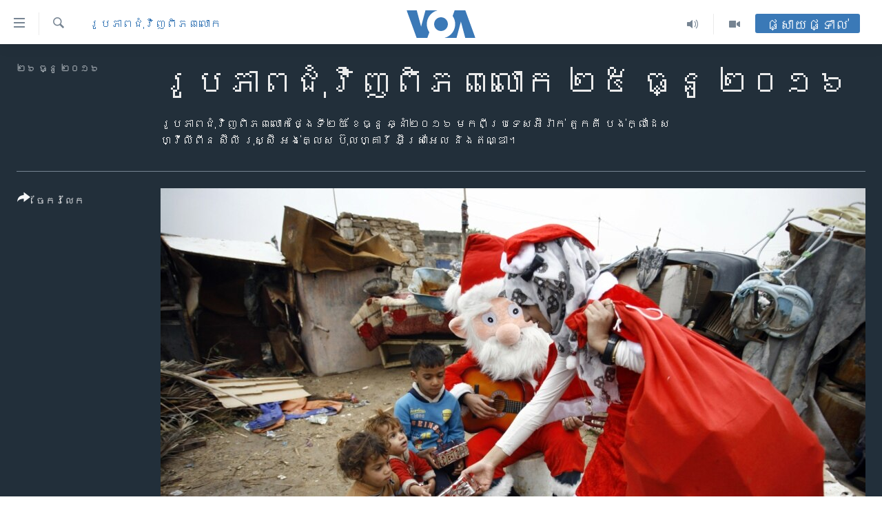

--- FILE ---
content_type: text/html; charset=utf-8
request_url: https://khmer.voanews.com/a/december-25-2016-day-in-photos/3650778.html
body_size: 11762
content:

<!DOCTYPE html>
<html lang="km" dir="ltr" class="no-js">
<head>
<link href="/Content/responsive/VOA/km-KH/VOA-km-KH.css?&amp;av=0.0.0.0&amp;cb=306" rel="stylesheet"/>
<script src="https://tags.voanews.com/voa-pangea/prod/utag.sync.js"></script> <script type='text/javascript' src='https://www.youtube.com/iframe_api' async></script>
<script type="text/javascript">
//a general 'js' detection, must be on top level in <head>, due to CSS performance
document.documentElement.className = "js";
var cacheBuster = "306";
var appBaseUrl = "/";
var imgEnhancerBreakpoints = [0, 144, 256, 408, 650, 1023, 1597];
var isLoggingEnabled = false;
var isPreviewPage = false;
var isLivePreviewPage = false;
if (!isPreviewPage) {
window.RFE = window.RFE || {};
window.RFE.cacheEnabledByParam = window.location.href.indexOf('nocache=1') === -1;
const url = new URL(window.location.href);
const params = new URLSearchParams(url.search);
// Remove the 'nocache' parameter
params.delete('nocache');
// Update the URL without the 'nocache' parameter
url.search = params.toString();
window.history.replaceState(null, '', url.toString());
} else {
window.addEventListener('load', function() {
const links = window.document.links;
for (let i = 0; i < links.length; i++) {
links[i].href = '#';
links[i].target = '_self';
}
})
}
var pwaEnabled = false;
var swCacheDisabled;
</script>
<meta charset="utf-8" />
<title>រូបភាព​ជុំវិញ​ពិភពលោក ២៥ ធ្នូ ២០១៦</title>
<meta name="description" content="រូបភាព​ជុំវិញ​ពិភពលោក​ថ្ងៃទី២៥ ខែ​ធ្នូ ឆ្នាំ​២០១៦ មក​ពី​ប្រទេស​អ៊ីរ៉ាក់ តួកគី បង់ក្លាដែស ហ្វីលីពីន ស៊ីលី រុស្ស៊ី អង់គ្លេស ប៊ុលហ្គារី អ៊ីស្រាអែល និង​ឥណ្ឌា។" />
<meta name="keywords" content="អន្តរជាតិ, រូបភាព​ជុំ​វិញ​ពិភពលោក" />
<meta name="viewport" content="width=device-width, initial-scale=1.0" />
<meta http-equiv="X-UA-Compatible" content="IE=edge" />
<meta name="robots" content="max-image-preview:large"><meta property="fb:pages" content="154829473799" />
<meta name="msvalidate.01" content="3286EE554B6F672A6F2E608C02343C0E" />
<meta name="google-site-verification" content="9N67UibWUmTgBbmaYWYsq5uN7iR6xbECfPAJOqOdq1I" />
<link href="https://www.voanews.com/a/december-25-2016-day-in-photos/3650255.html" rel="canonical" />
<meta name="apple-mobile-web-app-title" content="វីអូអេ" />
<meta name="apple-mobile-web-app-status-bar-style" content="black" />
<meta name="apple-itunes-app" content="app-id=632618796, app-argument=//3650778.ltr" />
<meta content="រូបភាព​ជុំវិញ​ពិភពលោក ២៥ ធ្នូ ២០១៦" property="og:title" />
<meta content="រូបភាព​ជុំវិញ​ពិភពលោក​ថ្ងៃទី២៥ ខែ​ធ្នូ ឆ្នាំ​២០១៦ មក​ពី​ប្រទេស​អ៊ីរ៉ាក់ តួកគី បង់ក្លាដែស ហ្វីលីពីន ស៊ីលី រុស្ស៊ី អង់គ្លេស ប៊ុលហ្គារី អ៊ីស្រាអែល និង​ឥណ្ឌា។" property="og:description" />
<meta content="article" property="og:type" />
<meta content="https://khmer.voanews.com/a/december-25-2016-day-in-photos/3650778.html" property="og:url" />
<meta content="វីអូអេ" property="og:site_name" />
<meta content="https://www.facebook.com/VOAKhmer" property="article:publisher" />
<meta content="https://gdb.voanews.com/88ce723a-b70a-4743-a0cc-619ba60ed6f4_w1200_h630.jpg" property="og:image" />
<meta content="1200" property="og:image:width" />
<meta content="630" property="og:image:height" />
<meta content="184356595034015" property="fb:app_id" />
<meta content="gallery" name="twitter:card" />
<meta content="@voakhmer" name="twitter:site" />
<meta content="https://gdb.voanews.com/88ce723a-b70a-4743-a0cc-619ba60ed6f4_w1200_h630.jpg" name="twitter:image" />
<meta content="រូបភាព​ជុំវិញ​ពិភពលោក ២៥ ធ្នូ ២០១៦" name="twitter:title" />
<meta content="រូបភាព​ជុំវិញ​ពិភពលោក​ថ្ងៃទី២៥ ខែ​ធ្នូ ឆ្នាំ​២០១៦ មក​ពី​ប្រទេស​អ៊ីរ៉ាក់ តួកគី បង់ក្លាដែស ហ្វីលីពីន ស៊ីលី រុស្ស៊ី អង់គ្លេស ប៊ុលហ្គារី អ៊ីស្រាអែល និង​ឥណ្ឌា។" name="twitter:description" />
<link rel="amphtml" href="https://khmer.voanews.com/amp/december-25-2016-day-in-photos/3650778.html" />
<script type="application/ld+json">{"articleSection":"រូបភាព​ជុំ​វិញ​ពិភពលោក","isAccessibleForFree":true,"headline":"រូបភាព​ជុំវិញ​ពិភពលោក ២៥ ធ្នូ ២០១៦","inLanguage":"km-KH","keywords":"អន្តរជាតិ, រូបភាព​ជុំ​វិញ​ពិភពលោក","author":{"@type":"Person","name":"វីអូអេ"},"datePublished":"2016-12-25 18:19:00Z","dateModified":"2016-12-26 03:57:54Z","publisher":{"logo":{"width":512,"height":220,"@type":"ImageObject","url":"https://khmer.voanews.com/Content/responsive/VOA/km-KH/img/logo.png"},"@type":"NewsMediaOrganization","url":"https://khmer.voanews.com","sameAs":["https://www.facebook.com/VOAKhmer","https://twitter.com/voakhmer","https://www.youtube.com/VOAKhmer","https://www.instagram.com/voakhmer/","https://t.me/voakhmer"],"name":"វីអូអេ - VOA Khmer","alternateName":""},"@context":"https://schema.org","@type":"NewsArticle","mainEntityOfPage":"https://khmer.voanews.com/a/december-25-2016-day-in-photos/3650778.html","url":"https://khmer.voanews.com/a/december-25-2016-day-in-photos/3650778.html","description":"រូបភាព​ជុំវិញ​ពិភពលោក​ថ្ងៃទី២៥ ខែ​ធ្នូ ឆ្នាំ​២០១៦ មក​ពី​ប្រទេស​អ៊ីរ៉ាក់ តួកគី បង់ក្លាដែស ហ្វីលីពីន ស៊ីលី រុស្ស៊ី អង់គ្លេស ប៊ុលហ្គារី អ៊ីស្រាអែល និង​ឥណ្ឌា។","image":{"width":1080,"height":608,"@type":"ImageObject","url":"https://gdb.voanews.com/88ce723a-b70a-4743-a0cc-619ba60ed6f4_w1080_h608.jpg"},"name":"រូបភាព​ជុំវិញ​ពិភពលោក ២៥ ធ្នូ ២០១៦"}</script>
<script src="/Scripts/responsive/infographics.b?v=dVbZ-Cza7s4UoO3BqYSZdbxQZVF4BOLP5EfYDs4kqEo1&amp;av=0.0.0.0&amp;cb=306"></script>
<script src="/Scripts/responsive/loader.b?v=Q26XNwrL6vJYKjqFQRDnx01Lk2pi1mRsuLEaVKMsvpA1&amp;av=0.0.0.0&amp;cb=306"></script>
<link rel="icon" type="image/svg+xml" href="/Content/responsive/VOA/img/webApp/favicon.svg" />
<link rel="alternate icon" href="/Content/responsive/VOA/img/webApp/favicon.ico" />
<link rel="apple-touch-icon" sizes="152x152" href="/Content/responsive/VOA/img/webApp/ico-152x152.png" />
<link rel="apple-touch-icon" sizes="144x144" href="/Content/responsive/VOA/img/webApp/ico-144x144.png" />
<link rel="apple-touch-icon" sizes="114x114" href="/Content/responsive/VOA/img/webApp/ico-114x114.png" />
<link rel="apple-touch-icon" sizes="72x72" href="/Content/responsive/VOA/img/webApp/ico-72x72.png" />
<link rel="apple-touch-icon-precomposed" href="/Content/responsive/VOA/img/webApp/ico-57x57.png" />
<link rel="icon" sizes="192x192" href="/Content/responsive/VOA/img/webApp/ico-192x192.png" />
<link rel="icon" sizes="128x128" href="/Content/responsive/VOA/img/webApp/ico-128x128.png" />
<meta name="msapplication-TileColor" content="#ffffff" />
<meta name="msapplication-TileImage" content="/Content/responsive/VOA/img/webApp/ico-144x144.png" />
<link rel="alternate" type="application/rss+xml" title="VOA - Top Stories [RSS]" href="/api/" />
<link rel="sitemap" type="application/rss+xml" href="/sitemap.xml" />
</head>
<body class=" nav-no-loaded cc_theme pg-media pg-photoblog js-category-to-nav nojs-images ">
<script type="text/javascript" >
var analyticsData = {url:"https://khmer.voanews.com/a/december-25-2016-day-in-photos/3650778.html",property_id:"467",article_uid:"3650778",page_title:"រូបភាព​ជុំវិញ​ពិភពលោក ២៥ ធ្នូ ២០១៦",page_type:"photo gallery",content_type:"photo",subcontent_type:"photo gallery",last_modified:"2016-12-26 03:57:54Z",pub_datetime:"2016-12-25 18:19:00Z",pub_year:"2016",pub_month:"12",pub_day:"25",pub_hour:"18",pub_weekday:"Sunday",section:"រូបភាព​ជុំ​វិញ​ពិភពលោក",english_section:"word-photos",byline:"",categories:"world,word-photos",domain:"khmer.voanews.com",language:"Khmer",language_service:"VOA Khmer",platform:"web",copied:"yes",copied_article:"3650255|415|VOA - English|2016-12-25",copied_title:"December 25, 2016",runs_js:"Yes",cms_release:"8.44.0.0.306",enviro_type:"prod",slug:"december-25-2016-day-in-photos",entity:"VOA",short_language_service:"KHM",platform_short:"W",page_name:"រូបភាព​ជុំវិញ​ពិភពលោក ២៥ ធ្នូ ២០១៦"};
</script>
<noscript><iframe src="https://www.googletagmanager.com/ns.html?id=GTM-N8MP7P" height="0" width="0" style="display:none;visibility:hidden"></iframe></noscript><script type="text/javascript" data-cookiecategory="analytics">
var gtmEventObject = Object.assign({}, analyticsData, {event: 'page_meta_ready'});window.dataLayer = window.dataLayer || [];window.dataLayer.push(gtmEventObject);
if (top.location === self.location) { //if not inside of an IFrame
var renderGtm = "true";
if (renderGtm === "true") {
(function(w,d,s,l,i){w[l]=w[l]||[];w[l].push({'gtm.start':new Date().getTime(),event:'gtm.js'});var f=d.getElementsByTagName(s)[0],j=d.createElement(s),dl=l!='dataLayer'?'&l='+l:'';j.async=true;j.src='//www.googletagmanager.com/gtm.js?id='+i+dl;f.parentNode.insertBefore(j,f);})(window,document,'script','dataLayer','GTM-N8MP7P');
}
}
</script>
<!--Analytics tag js version start-->
<script type="text/javascript" data-cookiecategory="analytics">
var utag_data = Object.assign({}, analyticsData, {});
if(typeof(TealiumTagFrom)==='function' && typeof(TealiumTagSearchKeyword)==='function') {
var utag_from=TealiumTagFrom();var utag_searchKeyword=TealiumTagSearchKeyword();
if(utag_searchKeyword!=null && utag_searchKeyword!=='' && utag_data["search_keyword"]==null) utag_data["search_keyword"]=utag_searchKeyword;if(utag_from!=null && utag_from!=='') utag_data["from"]=TealiumTagFrom();}
if(window.top!== window.self&&utag_data.page_type==="snippet"){utag_data.page_type = 'iframe';}
try{if(window.top!==window.self&&window.self.location.hostname===window.top.location.hostname){utag_data.platform = 'self-embed';utag_data.platform_short = 'se';}}catch(e){if(window.top!==window.self&&window.self.location.search.includes("platformType=self-embed")){utag_data.platform = 'cross-promo';utag_data.platform_short = 'cp';}}
(function(a,b,c,d){ a="https://tags.voanews.com/voa-pangea/prod/utag.js"; b=document;c="script";d=b.createElement(c);d.src=a;d.type="text/java"+c;d.async=true; a=b.getElementsByTagName(c)[0];a.parentNode.insertBefore(d,a); })();
</script>
<!--Analytics tag js version end-->
<!-- Analytics tag management NoScript -->
<noscript>
<img style="position: absolute; border: none;" src="https://ssc.voanews.com/b/ss/bbgprod,bbgentityvoa/1/G.4--NS/538377073?pageName=voa%3akhm%3aw%3aphoto%20gallery%3a%e1%9e%9a%e1%9e%bc%e1%9e%94%e1%9e%97%e1%9e%b6%e1%9e%96%e2%80%8b%e1%9e%87%e1%9e%bb%e1%9f%86%e1%9e%9c%e1%9e%b7%e1%9e%89%e2%80%8b%e1%9e%96%e1%9e%b7%e1%9e%97%e1%9e%96%e1%9e%9b%e1%9f%84%e1%9e%80%20%e1%9f%a2%e1%9f%a5%20%e1%9e%92%e1%9f%92%e1%9e%93%e1%9e%bc%20%e1%9f%a2%e1%9f%a0%e1%9f%a1%e1%9f%a6&amp;c6=%e1%9e%9a%e1%9e%bc%e1%9e%94%e1%9e%97%e1%9e%b6%e1%9e%96%e2%80%8b%e1%9e%87%e1%9e%bb%e1%9f%86%e1%9e%9c%e1%9e%b7%e1%9e%89%e2%80%8b%e1%9e%96%e1%9e%b7%e1%9e%97%e1%9e%96%e1%9e%9b%e1%9f%84%e1%9e%80%20%e1%9f%a2%e1%9f%a5%20%e1%9e%92%e1%9f%92%e1%9e%93%e1%9e%bc%20%e1%9f%a2%e1%9f%a0%e1%9f%a1%e1%9f%a6&amp;v36=8.44.0.0.306&amp;v6=D=c6&amp;g=https%3a%2f%2fkhmer.voanews.com%2fa%2fdecember-25-2016-day-in-photos%2f3650778.html&amp;c1=D=g&amp;v1=D=g&amp;events=event1&amp;c16=voa%20khmer&amp;v16=D=c16&amp;c5=word-photos&amp;v5=D=c5&amp;ch=%e1%9e%9a%e1%9e%bc%e1%9e%94%e1%9e%97%e1%9e%b6%e1%9e%96%e2%80%8b%e1%9e%87%e1%9e%bb%e1%9f%86%e2%80%8b%e1%9e%9c%e1%9e%b7%e1%9e%89%e2%80%8b%e1%9e%96%e1%9e%b7%e1%9e%97%e1%9e%96%e1%9e%9b%e1%9f%84%e1%9e%80&amp;c15=khmer&amp;v15=D=c15&amp;c4=photo&amp;v4=D=c4&amp;c14=3650778&amp;v14=D=c14&amp;v20=no&amp;c17=web&amp;v17=D=c17&amp;mcorgid=518abc7455e462b97f000101%40adobeorg&amp;server=khmer.voanews.com&amp;pageType=D=c4&amp;ns=bbg&amp;v29=D=server&amp;v25=voa&amp;v30=467&amp;v105=D=User-Agent " alt="analytics" width="1" height="1" /></noscript>
<!-- End of Analytics tag management NoScript -->
<!--*** Accessibility links - For ScreenReaders only ***-->
<section>
<div class="sr-only">
<h2>ភ្ជាប់​ទៅ​គេហទំព័រ​ទាក់ទង</h2>
<ul>
<li><a href="#content" data-disable-smooth-scroll="1">រំលង​និង​ចូល​ទៅ​​ទំព័រ​ព័ត៌មាន​​តែ​ម្តង</a></li>
<li><a href="#navigation" data-disable-smooth-scroll="1">រំលង​និង​ចូល​ទៅ​ទំព័រ​រចនាសម្ព័ន្ធ​</a></li>
<li><a href="#txtHeaderSearch" data-disable-smooth-scroll="1">រំលង​និង​ចូល​ទៅ​កាន់​ទំព័រ​ស្វែង​រក</a></li>
</ul>
</div>
</section>
<div dir="ltr">
<div id="page">
<aside>
<div class="c-lightbox overlay-modal">
<div class="c-lightbox__intro">
<h2 class="c-lightbox__intro-title"></h2>
<button class="btn btn--rounded c-lightbox__btn c-lightbox__intro-next" title="បន្ទាប់">
<span class="ico ico--rounded ico-chevron-forward"></span>
<span class="sr-only">បន្ទាប់</span>
</button>
</div>
<div class="c-lightbox__nav">
<button class="btn btn--rounded c-lightbox__btn c-lightbox__btn--close" title="បិទ">
<span class="ico ico--rounded ico-close"></span>
<span class="sr-only">បិទ</span>
</button>
<button class="btn btn--rounded c-lightbox__btn c-lightbox__btn--prev" title="មុន">
<span class="ico ico--rounded ico-chevron-backward"></span>
<span class="sr-only">មុន</span>
</button>
<button class="btn btn--rounded c-lightbox__btn c-lightbox__btn--next" title="បន្ទាប់">
<span class="ico ico--rounded ico-chevron-forward"></span>
<span class="sr-only">បន្ទាប់</span>
</button>
</div>
<div class="c-lightbox__content-wrap">
<figure class="c-lightbox__content">
<span class="c-spinner c-spinner--lightbox">
<img src="/Content/responsive/img/player-spinner.png"
alt="សូម​រង់ចាំ"
title="សូម​រង់ចាំ" />
</span>
<div class="c-lightbox__img">
<div class="thumb">
<img src="" alt="" />
</div>
</div>
<figcaption>
<div class="c-lightbox__info c-lightbox__info--foot">
<span class="c-lightbox__counter"></span>
<span class="caption c-lightbox__caption"></span>
</div>
</figcaption>
</figure>
</div>
<div class="hidden">
<div class="content-advisory__box content-advisory__box--lightbox">
<span class="content-advisory__box-text">This image contains sensitive content which some people may find offensive or disturbing.</span>
<button class="btn btn--transparent content-advisory__box-btn m-t-md" value="text" type="button">
<span class="btn__text">
Click to reveal
</span>
</button>
</div>
</div>
</div>
<div class="print-dialogue">
<div class="container">
<h3 class="print-dialogue__title section-head">ជម្រើស​ក្នុង​ការ​បោះពុម្ព</h3>
<div class="print-dialogue__opts">
<ul class="print-dialogue__opt-group">
<li class="form__group form__group--checkbox">
<input class="form__check " id="checkboxImages" name="checkboxImages" type="checkbox" checked="checked" />
<label for="checkboxImages" class="form__label m-t-md">រូបថត</label>
</li>
<li class="form__group form__group--checkbox">
<input class="form__check " id="checkboxMultimedia" name="checkboxMultimedia" type="checkbox" checked="checked" />
<label for="checkboxMultimedia" class="form__label m-t-md">ពហុព័ត៌មាន</label>
</li>
</ul>
<ul class="print-dialogue__opt-group">
<li class="form__group form__group--checkbox">
<input class="form__check " id="checkboxEmbedded" name="checkboxEmbedded" type="checkbox" checked="checked" />
<label for="checkboxEmbedded" class="form__label m-t-md">ខ្លឹមសារ​ព័ត៌មាន​ដែល​ភ្ជាប់​ពី​ទំព័រ​ផ្សេង</label>
</li>
<li class="hidden">
<input class="form__check " id="checkboxComments" name="checkboxComments" type="checkbox" />
<label for="checkboxComments" class="form__label m-t-md">មតិ</label>
</li>
</ul>
</div>
<div class="print-dialogue__buttons">
<button class="btn btn--secondary close-button" type="button" title="បោះបង់">
<span class="btn__text ">បោះបង់</span>
</button>
<button class="btn btn-cust-print m-l-sm" type="button" title="បោះពុម្ព">
<span class="btn__text ">បោះពុម្ព</span>
</button>
</div>
</div>
</div>
<div class="ctc-message pos-fix">
<div class="ctc-message__inner">Link has been copied to clipboard</div>
</div>
</aside>
<div class="hdr-20 hdr-20--big">
<div class="hdr-20__inner">
<div class="hdr-20__max pos-rel">
<div class="hdr-20__side hdr-20__side--primary d-flex">
<label data-for="main-menu-ctrl" data-switcher-trigger="true" data-switch-target="main-menu-ctrl" class="burger hdr-trigger pos-rel trans-trigger" data-trans-evt="click" data-trans-id="menu">
<span class="ico ico-close hdr-trigger__ico hdr-trigger__ico--close burger__ico burger__ico--close"></span>
<span class="ico ico-menu hdr-trigger__ico hdr-trigger__ico--open burger__ico burger__ico--open"></span>
</label>
<div class="menu-pnl pos-fix trans-target" data-switch-target="main-menu-ctrl" data-trans-id="menu">
<div class="menu-pnl__inner">
<nav class="main-nav menu-pnl__item menu-pnl__item--first">
<ul class="main-nav__list accordeon" data-analytics-tales="false" data-promo-name="link" data-location-name="nav,secnav">
<li class="main-nav__item">
<a class="main-nav__item-name main-nav__item-name--link" href="/p/6039.html" title="កម្ពុជា" data-item-name="cambodia-news" >កម្ពុជា</a>
</li>
<li class="main-nav__item">
<a class="main-nav__item-name main-nav__item-name--link" href="https://khmer.voanews.com/p/7317.html" title="អន្តរជាតិ" target="_blank" rel="noopener">អន្តរជាតិ</a>
</li>
<li class="main-nav__item">
<a class="main-nav__item-name main-nav__item-name--link" href="/z/2290" title="អាមេរិក" data-item-name="united-states" >អាមេរិក</a>
</li>
<li class="main-nav__item">
<a class="main-nav__item-name main-nav__item-name--link" href="/z/7448" title="ចិន" data-item-name="China-news" >ចិន</a>
</li>
<li class="main-nav__item">
<a class="main-nav__item-name main-nav__item-name--link" href="/hellovoa" title="ហេឡូវីអូអេ" data-item-name="hello-voa-show" >ហេឡូវីអូអេ</a>
</li>
<li class="main-nav__item">
<a class="main-nav__item-name main-nav__item-name--link" href="/creativecambodia" title="កម្ពុជាច្នៃប្រតិដ្ឋ" data-item-name="creativecambodia" >កម្ពុជាច្នៃប្រតិដ្ឋ</a>
</li>
<li class="main-nav__item">
<a class="main-nav__item-name main-nav__item-name--link" href="/newsevents" title="ព្រឹត្តិការណ៍ព័ត៌មាន" data-item-name="news-events" >ព្រឹត្តិការណ៍ព័ត៌មាន</a>
</li>
<li class="main-nav__item">
<a class="main-nav__item-name main-nav__item-name--link" href="https://khmer.voanews.com/programs/tv" title="ទូរទស្សន៍ / វីដេអូ​" >ទូរទស្សន៍ / វីដេអូ​</a>
</li>
<li class="main-nav__item">
<a class="main-nav__item-name main-nav__item-name--link" href="http://khmer.voanews.com/programindex.html" title="វិទ្យុ / ផតខាសថ៍" >វិទ្យុ / ផតខាសថ៍</a>
</li>
<li class="main-nav__item">
<a class="main-nav__item-name main-nav__item-name--link" href="/allprograms" title="កម្មវិធីទាំងអស់" data-item-name="allprograms" >កម្មវិធីទាំងអស់</a>
</li>
</ul>
</nav>
<div class="menu-pnl__item">
<a href="https://www.voacambodia.com/" class="menu-pnl__item-link" alt="Khmer English">Khmer English</a>
</div>
<div class="menu-pnl__item menu-pnl__item--social">
<h5 class="menu-pnl__sub-head">បណ្តាញ​សង្គម</h5>
<a href="https://www.facebook.com/VOAKhmer" title="តាមដាន​​តាម​ Facebook" data-analytics-text="follow_on_facebook" class="btn btn--rounded btn--social-inverted menu-pnl__btn js-social-btn btn-facebook" target="_blank" rel="noopener">
<span class="ico ico-facebook-alt ico--rounded"></span>
</a>
<a href="https://twitter.com/voakhmer" title="តាមដាន​​តាម​ Twitter" data-analytics-text="follow_on_twitter" class="btn btn--rounded btn--social-inverted menu-pnl__btn js-social-btn btn-twitter" target="_blank" rel="noopener">
<span class="ico ico-twitter ico--rounded"></span>
</a>
<a href="https://www.youtube.com/VOAKhmer" title="តាមដាន​​តាម​ YouTube" data-analytics-text="follow_on_youtube" class="btn btn--rounded btn--social-inverted menu-pnl__btn js-social-btn btn-youtube" target="_blank" rel="noopener">
<span class="ico ico-youtube ico--rounded"></span>
</a>
<a href="https://www.instagram.com/voakhmer/" title="Follow us on Instagram" data-analytics-text="follow_on_instagram" class="btn btn--rounded btn--social-inverted menu-pnl__btn js-social-btn btn-instagram" target="_blank" rel="noopener">
<span class="ico ico-instagram ico--rounded"></span>
</a>
</div>
<div class="menu-pnl__item">
<a href="/navigation/allsites" class="menu-pnl__item-link">
<span class="ico ico-languages "></span>
ភាសា
</a>
</div>
</div>
</div>
<label data-for="top-search-ctrl" data-switcher-trigger="true" data-switch-target="top-search-ctrl" class="top-srch-trigger hdr-trigger">
<span class="ico ico-close hdr-trigger__ico hdr-trigger__ico--close top-srch-trigger__ico top-srch-trigger__ico--close"></span>
<span class="ico ico-search hdr-trigger__ico hdr-trigger__ico--open top-srch-trigger__ico top-srch-trigger__ico--open"></span>
</label>
<div class="srch-top srch-top--in-header" data-switch-target="top-search-ctrl">
<div class="container">
<form action="/s" class="srch-top__form srch-top__form--in-header" id="form-topSearchHeader" method="get" role="search"><label for="txtHeaderSearch" class="sr-only">ស្វែង​រក</label>
<input type="text" id="txtHeaderSearch" name="k" placeholder="ស្វែង​រក​ពាក្យ..." accesskey="s" value="" class="srch-top__input analyticstag-event" onkeydown="if (event.keyCode === 13) { FireAnalyticsTagEventOnSearch('search', $dom.get('#txtHeaderSearch')[0].value) }" />
<button title="ស្វែង​រក" type="submit" class="btn btn--top-srch analyticstag-event" onclick="FireAnalyticsTagEventOnSearch('search', $dom.get('#txtHeaderSearch')[0].value) ">
<span class="ico ico-search"></span>
</button></form>
</div>
</div>
<a href="/" class="main-logo-link">
<img src="/Content/responsive/VOA/km-KH/img/logo-compact.svg" class="main-logo main-logo--comp" alt="site logo">
<img src="/Content/responsive/VOA/km-KH/img/logo.svg" class="main-logo main-logo--big" alt="site logo">
</a>
</div>
<div class="hdr-20__side hdr-20__side--secondary d-flex">
<a href="/p/6001.html" title="Video" class="hdr-20__secondary-item" data-item-name="video">
<span class="ico ico-video hdr-20__secondary-icon"></span>
</a>
<a href="/programs/radio" title="Audio" class="hdr-20__secondary-item" data-item-name="audio">
<span class="ico ico-audio hdr-20__secondary-icon"></span>
</a>
<a href="/s" title="ស្វែង​រក" class="hdr-20__secondary-item hdr-20__secondary-item--search" data-item-name="search">
<span class="ico ico-search hdr-20__secondary-icon hdr-20__secondary-icon--search"></span>
</a>
<div class="hdr-20__secondary-item live-b-drop">
<div class="live-b-drop__off">
<a href="/live/" class="live-b-drop__link" title="ផ្សាយផ្ទាល់" data-item-name="live">
<span class="badge badge--live-btn badge--live-btn-off">
ផ្សាយផ្ទាល់
</span>
</a>
</div>
<div class="live-b-drop__on hidden">
<label data-for="live-ctrl" data-switcher-trigger="true" data-switch-target="live-ctrl" class="live-b-drop__label pos-rel">
<span class="badge badge--live badge--live-btn">
ផ្សាយផ្ទាល់
</span>
<span class="ico ico-close live-b-drop__label-ico live-b-drop__label-ico--close"></span>
</label>
<div class="live-b-drop__panel" id="targetLivePanelDiv" data-switch-target="live-ctrl"></div>
</div>
</div>
<div class="srch-bottom">
<form action="/s" class="srch-bottom__form d-flex" id="form-bottomSearch" method="get" role="search"><label for="txtSearch" class="sr-only">ស្វែង​រក</label>
<input type="search" id="txtSearch" name="k" placeholder="ស្វែង​រក​ពាក្យ..." accesskey="s" value="" class="srch-bottom__input analyticstag-event" onkeydown="if (event.keyCode === 13) { FireAnalyticsTagEventOnSearch('search', $dom.get('#txtSearch')[0].value) }" />
<button title="ស្វែង​រក" type="submit" class="btn btn--bottom-srch analyticstag-event" onclick="FireAnalyticsTagEventOnSearch('search', $dom.get('#txtSearch')[0].value) ">
<span class="ico ico-search"></span>
</button></form>
</div>
</div>
<img src="/Content/responsive/VOA/km-KH/img/logo-print.gif" class="logo-print" alt="site logo">
<img src="/Content/responsive/VOA/km-KH/img/logo-print_color.png" class="logo-print logo-print--color" alt="site logo">
</div>
</div>
</div>
<script>
if (document.body.className.indexOf('pg-home') > -1) {
var nav2In = document.querySelector('.hdr-20__inner');
var nav2Sec = document.querySelector('.hdr-20__side--secondary');
var secStyle = window.getComputedStyle(nav2Sec);
if (nav2In && window.pageYOffset < 150 && secStyle['position'] !== 'fixed') {
nav2In.classList.add('hdr-20__inner--big')
}
}
</script>
<div class="c-hlights c-hlights--breaking c-hlights--no-item" data-hlight-display="mobile,desktop">
<div class="c-hlights__wrap container p-0">
<div class="c-hlights__nav">
<a role="button" href="#" title="មុន">
<span class="ico ico-chevron-backward m-0"></span>
<span class="sr-only">មុន</span>
</a>
<a role="button" href="#" title="បន្ទាប់">
<span class="ico ico-chevron-forward m-0"></span>
<span class="sr-only">បន្ទាប់</span>
</a>
</div>
<span class="c-hlights__label">
<span class="">ព័ត៌មាន​​ថ្មី</span>
<span class="switcher-trigger">
<label data-for="more-less-1" data-switcher-trigger="true" class="switcher-trigger__label switcher-trigger__label--more p-b-0" title="ផ្សេង​ទៀត">
<span class="ico ico-chevron-down"></span>
</label>
<label data-for="more-less-1" data-switcher-trigger="true" class="switcher-trigger__label switcher-trigger__label--less p-b-0" title="បិទ">
<span class="ico ico-chevron-up"></span>
</label>
</span>
</span>
<ul class="c-hlights__items switcher-target" data-switch-target="more-less-1">
</ul>
</div>
</div> <div id="content">
<div class="media-container">
<div class="container">
<div class="hdr-container row">
<div class="col-category col-xs-12 col-md-2 pull-left"> <div class="category js-category">
<a class="" href="/z/4444">រូបភាព​ជុំ​វិញ​ពិភពលោក</a> </div>
</div><div class="col-title col-xs-12 col-md-10 pull-right"> <h1 class="">
រូបភាព​ជុំវិញ​ពិភពលោក ២៥ ធ្នូ ២០១៦
</h1>
</div><div class="col-publishing-details col-xs-12 col-sm-12 col-md-2 pull-left"> <div class="publishing-details ">
<div class="published">
<span class="date" >
<time pubdate="pubdate" datetime="2016-12-26T01:19:00+07:00">
២៦ ធ្នូ ២០១៦
</time>
</span>
</div>
</div>
</div><div class="col-title col-xs-12 col-md-10 pull-right content-offset"> <div id="article-content">
<div class="wsw">
រូបភាព​ជុំវិញ​ពិភពលោក​ថ្ងៃទី២៥ ខែ​ធ្នូ ឆ្នាំ​២០១៦ មក​ពី​ប្រទេស​អ៊ីរ៉ាក់ តួកគី បង់ក្លាដែស ហ្វីលីពីន ស៊ីលី រុស្ស៊ី អង់គ្លេស ប៊ុលហ្គារី អ៊ីស្រាអែល និង​ឥណ្ឌា។
</div>
</div>
</div><div class="col-lg-12 separator"> <div class="separator">
<hr class="title-line" />
</div>
</div>
<div class="col-multimedia col-xs-12 col-md-10 pull-right">
<div id="galleryItems">
<figure class="media-pholder gallery-item js-media-expand">
<div class="img-wrap img-wrap--gallery">
<div class="thumb">
<img src="https://gdb.voanews.com/25c28f5f-8d10-4614-9f42-d837745c6818_w1024_q10_s.jpg" alt="និស្សិត​អ៊ីរ៉ាក់​ម្នាក់​តុបតែង​ក្នុង​សម្លៀកបំពាក់ Santa Claus ចែក​កាដូ​ឲ្យ​ក្មេងៗ​ក្រីក្រ​នៅ​ខាង​ក្រៅ​ផ្ទះ​តូចៗ​របស់​ពួកគេ​នៅ​ក្នងុ​ក្រុង Najaf ប្រទេស​អ៊ីរ៉ាក់។" class="img-wrap--gallery" />
</div>
</div>
<figcaption>
<div class="img-desc img-desc--inverted d-flex">
<span class="img-number">១</span>
<span class="caption caption--inverted">និស្សិត​អ៊ីរ៉ាក់​ម្នាក់​តុបតែង​ក្នុង​សម្លៀកបំពាក់ Santa Claus ចែក​កាដូ​ឲ្យ​ក្មេងៗ​ក្រីក្រ​នៅ​ខាង​ក្រៅ​ផ្ទះ​តូចៗ​របស់​ពួកគេ​នៅ​ក្នងុ​ក្រុង Najaf ប្រទេស​អ៊ីរ៉ាក់។</span>
</div>
</figcaption>
</figure>
<figure class="media-pholder gallery-item js-media-expand">
<div class="img-wrap img-wrap--gallery">
<div class="thumb">
<img src="https://gdb.voanews.com/5a7bf089-be9f-467d-996a-107e33a13425_w1024_q10_s.jpg" alt="អ្នក​តំណាង​របស់​សាសនា​ផ្សេងៗ​ និង​មន្រ្តី​នានា​អុជ​ទៀន Menorah ក្នុង​ពិធីបុណ្យ Hanukkah របស់​ជនជាតិ​ជ្វីព ក្នុង​ក្រុង Istanbul ប្រទេស​តួកគី កាលពី​ថ្ងៃទី២៤ ខែធ្នូ ឆ្នាំ២០១៦។" class="img-wrap--gallery" />
</div>
</div>
<figcaption>
<div class="img-desc img-desc--inverted d-flex">
<span class="img-number">២</span>
<span class="caption caption--inverted">អ្នក​តំណាង​របស់​សាសនា​ផ្សេងៗ​ និង​មន្រ្តី​នានា​អុជ​ទៀន Menorah ក្នុង​ពិធីបុណ្យ Hanukkah របស់​ជនជាតិ​ជ្វីព ក្នុង​ក្រុង Istanbul ប្រទេស​តួកគី កាលពី​ថ្ងៃទី២៤ ខែធ្នូ ឆ្នាំ២០១៦។</span>
</div>
</figcaption>
</figure>
<figure class="media-pholder gallery-item js-media-expand">
<div class="img-wrap img-wrap--gallery">
<div class="thumb">
<img src="https://gdb.voanews.com/88ce723a-b70a-4743-a0cc-619ba60ed6f4_w1024_q10_s.jpg" alt="កម្មករ​រោងចក្រ​ជ្រលក់​ក្រណាត់​ម្នាក់​ហាល​ក្រណាត់​នៅ​ក្នុង​ក្រុង Narayanganj ប្រទេស​បង់ក្លាដែស។" class="img-wrap--gallery" />
</div>
</div>
<figcaption>
<div class="img-desc img-desc--inverted d-flex">
<span class="img-number">៣</span>
<span class="caption caption--inverted">កម្មករ​រោងចក្រ​ជ្រលក់​ក្រណាត់​ម្នាក់​ហាល​ក្រណាត់​នៅ​ក្នុង​ក្រុង Narayanganj ប្រទេស​បង់ក្លាដែស។</span>
</div>
</figcaption>
</figure>
<figure class="media-pholder gallery-item js-media-expand">
<div class="img-wrap img-wrap--gallery">
<div class="thumb">
<img src="https://gdb.voanews.com/1c2d5dc9-1811-41c5-9d1a-81ef62de8fb0_w1024_q10_s.jpg" alt="អ្នក​ស្រុក​អង្គុយ​នៅ​ក្នុង​រថយន្ត​ដឹក​ទំនិញ​មួយ​បន្ទាប់​ពី​រដ្ឋាភិបាល​មូលដ្ឋាន​អនុវត្ត​ការ​ជម្លៀស​បង្ការ​ទុក​ជា​មុន​នៅ​តំបន់ Barangay Matnog ក្រុង Daraga ខេត្ត Albay ប្រទេស​ហ្វីលីពីន ដោយសារ​ខ្យល់​ព្យុះ Nock-Ten។" class="img-wrap--gallery" />
</div>
</div>
<figcaption>
<div class="img-desc img-desc--inverted d-flex">
<span class="img-number">៤</span>
<span class="caption caption--inverted">អ្នក​ស្រុក​អង្គុយ​នៅ​ក្នុង​រថយន្ត​ដឹក​ទំនិញ​មួយ​បន្ទាប់​ពី​រដ្ឋាភិបាល​មូលដ្ឋាន​អនុវត្ត​ការ​ជម្លៀស​បង្ការ​ទុក​ជា​មុន​នៅ​តំបន់ Barangay Matnog ក្រុង Daraga ខេត្ត Albay ប្រទេស​ហ្វីលីពីន ដោយសារ​ខ្យល់​ព្យុះ Nock-Ten។</span>
</div>
</figcaption>
</figure>
<figure class="media-pholder gallery-item js-media-expand">
<div class="img-wrap img-wrap--gallery">
<div class="thumb">
<img src="https://gdb.voanews.com/b9d60532-34b6-4c1e-b886-82ddce882b19_w1024_q10_s.jpg" alt="ផ្លូវ​មួយ​ត្រូវ​ខូចខាត​បន្ទាប់​ពី​ការ​រញ្ជួយ​ដី​មួយ​នៅ​កោះ Chiloe ប្រទេស​ស៊ីលី (Chile)។ " class="img-wrap--gallery" />
</div>
</div>
<figcaption>
<div class="img-desc img-desc--inverted d-flex">
<span class="img-number">៥</span>
<span class="caption caption--inverted">ផ្លូវ​មួយ​ត្រូវ​ខូចខាត​បន្ទាប់​ពី​ការ​រញ្ជួយ​ដី​មួយ​នៅ​កោះ Chiloe ប្រទេស​ស៊ីលី (Chile)។ </span>
</div>
</figcaption>
</figure>
<figure class="media-pholder gallery-item js-media-expand">
<div class="img-wrap img-wrap--gallery">
<div class="thumb">
<img src="https://gdb.voanews.com/cfb559c0-689c-4edc-8a86-d6400e875b2c_w1024_q10_s.jpg" alt="ស្ត្រី​ម្នាក់​អុជ​ទៀន​នៅ​អគារ​អ្នក​ចម្រៀង​យោធា​ដ៏​ល្បី​មួយ​នៅ​ក្នុង​ក្រុង​មូស្គូ ប្រទេស​រុស្ស៊ី នៅ​ក្រោយ​ពេល​យន្តហោះ​ដែល​ដឹក​មនុស្ស​៩២នាក់ រួម​ទាំង​សមាជិក​៦៤​នាក់​នៃ​ក្រុម​ចម្រៀង Alexandrov Ensemble ផង​ដែរ បាន​ធ្លាក់​ចូល​ទៅ​ក្នុង Black Sea បន្ទាប់​ពី​ហោះ​ចេញ​ពី​ក្រុង Sochi។" class="img-wrap--gallery" />
</div>
</div>
<figcaption>
<div class="img-desc img-desc--inverted d-flex">
<span class="img-number">៦</span>
<span class="caption caption--inverted">ស្ត្រី​ម្នាក់​អុជ​ទៀន​នៅ​អគារ​អ្នក​ចម្រៀង​យោធា​ដ៏​ល្បី​មួយ​នៅ​ក្នុង​ក្រុង​មូស្គូ ប្រទេស​រុស្ស៊ី នៅ​ក្រោយ​ពេល​យន្តហោះ​ដែល​ដឹក​មនុស្ស​៩២នាក់ រួម​ទាំង​សមាជិក​៦៤​នាក់​នៃ​ក្រុម​ចម្រៀង Alexandrov Ensemble ផង​ដែរ បាន​ធ្លាក់​ចូល​ទៅ​ក្នុង Black Sea បន្ទាប់​ពី​ហោះ​ចេញ​ពី​ក្រុង Sochi។</span>
</div>
</figcaption>
</figure>
<figure class="media-pholder gallery-item js-media-expand">
<div class="img-wrap img-wrap--gallery">
<div class="thumb">
<img src="https://gdb.voanews.com/f68e038c-3673-4b79-aac5-41eb6e380297_w1024_q10_s.jpg" alt="អ្នក​ហែល​ទឹក​ម្នាក់​ចូលរួម​ការ​ប្រកួត​ហែល​ទឹក​ក្នុង​ថ្ងៃ​ណូអែល​ប្រចាំ​ឆ្នាំ​នៅ​បឹង Serpentine ក្នុង​ឧទ្យាន Hyde Park ក្រុង​ឡុងដ៍ ចក្រភព​អង់គ្លេស។ " class="img-wrap--gallery" />
</div>
</div>
<figcaption>
<div class="img-desc img-desc--inverted d-flex">
<span class="img-number">៧</span>
<span class="caption caption--inverted">អ្នក​ហែល​ទឹក​ម្នាក់​ចូលរួម​ការ​ប្រកួត​ហែល​ទឹក​ក្នុង​ថ្ងៃ​ណូអែល​ប្រចាំ​ឆ្នាំ​នៅ​បឹង Serpentine ក្នុង​ឧទ្យាន Hyde Park ក្រុង​ឡុងដ៍ ចក្រភព​អង់គ្លេស។ </span>
</div>
</figcaption>
</figure>
<figure class="media-pholder gallery-item js-media-expand">
<div class="img-wrap img-wrap--gallery">
<div class="thumb">
<img src="https://gdb.voanews.com/279b2b6e-c25e-4aca-8c70-ae002b3e7ae7_cx0_cy2_cw0_w1024_q10_r1_s.jpg" alt="ព្រះ​អង្គម្ចាស់ George បុត្រា​របស់​ព្រះអង្គម្ចាស់ William បៀម​ស្ករ​គ្រាប់ ខណៈ​ដែល​ទ្រង់​យាង​ចេញ​ពី​ព្រះវិហារ St Mark&#39;s Church នៅ​ថ្ងៃ​បុណ្យ​ណូអែល ក្នុង​ភូមិ Englefield ប្រទេស​អង់គ្លេស។ " class="img-wrap--gallery" />
</div>
</div>
<figcaption>
<div class="img-desc img-desc--inverted d-flex">
<span class="img-number">៨</span>
<span class="caption caption--inverted">ព្រះ​អង្គម្ចាស់ George បុត្រា​របស់​ព្រះអង្គម្ចាស់ William បៀម​ស្ករ​គ្រាប់ ខណៈ​ដែល​ទ្រង់​យាង​ចេញ​ពី​ព្រះវិហារ St Mark's Church នៅ​ថ្ងៃ​បុណ្យ​ណូអែល ក្នុង​ភូមិ Englefield ប្រទេស​អង់គ្លេស។ </span>
</div>
</figcaption>
</figure>
<figure class="media-pholder gallery-item js-media-expand">
<div class="img-wrap img-wrap--gallery">
<div class="thumb">
<img src="https://gdb.voanews.com/f801a458-38cf-46dd-9024-39af4f29b87b_w1024_q10_s.jpg" alt="មនុស្ស​ម្នា​អុជ​ទៀន​ក្នុង​ពេល​សូត្រធម៌​មួយ​នៅ​ថ្ងៃ​បុណ្យ​ណូអែល​នៅ​វិហារ Alexander Nevski ក្នុង​ក្រុង Sofia ប្រទេស​ប៊ុលហ្គារី (Bulgaria) កាលពី​ថ្ងៃទី២៥ ខែធ្នូ​ ឆ្នាំ២០១៦។" class="img-wrap--gallery" />
</div>
</div>
<figcaption>
<div class="img-desc img-desc--inverted d-flex">
<span class="img-number">៩</span>
<span class="caption caption--inverted">មនុស្ស​ម្នា​អុជ​ទៀន​ក្នុង​ពេល​សូត្រធម៌​មួយ​នៅ​ថ្ងៃ​បុណ្យ​ណូអែល​នៅ​វិហារ Alexander Nevski ក្នុង​ក្រុង Sofia ប្រទេស​ប៊ុលហ្គារី (Bulgaria) កាលពី​ថ្ងៃទី២៥ ខែធ្នូ​ ឆ្នាំ២០១៦។</span>
</div>
</figcaption>
</figure>
<figure class="media-pholder gallery-item js-media-expand">
<div class="img-wrap img-wrap--gallery">
<div class="thumb">
<img src="https://gdb.voanews.com/a165675c-d833-4dcf-9792-5423ea04214b_w1024_q10_s.jpg" alt="បុគ្គលិក​ក្រុមហ៊ុន​ឈរ​មើល​អ្នក​ពន្លត់​អគ្គិភ័យ​ពន្លត់​ភ្លើង​នៅ​ក្នុង​ធុង​សាំង​នៅ​រោងចក្រ​ចម្រាញ់​ប្រេង Oil Refineries Ltd ក្នុង​ឆក​សមុទ្រ Haifa ប្រទេស​អ៊ីស្រាអែល។" class="img-wrap--gallery" />
</div>
</div>
<figcaption>
<div class="img-desc img-desc--inverted d-flex">
<span class="img-number">១០</span>
<span class="caption caption--inverted">បុគ្គលិក​ក្រុមហ៊ុន​ឈរ​មើល​អ្នក​ពន្លត់​អគ្គិភ័យ​ពន្លត់​ភ្លើង​នៅ​ក្នុង​ធុង​សាំង​នៅ​រោងចក្រ​ចម្រាញ់​ប្រេង Oil Refineries Ltd ក្នុង​ឆក​សមុទ្រ Haifa ប្រទេស​អ៊ីស្រាអែល។</span>
</div>
</figcaption>
</figure>
<figure class="media-pholder gallery-item js-media-expand">
<div class="img-wrap img-wrap--gallery">
<div class="thumb">
<img src="https://gdb.voanews.com/4e4ae641-8372-483f-8992-e3e6d743d192_w1024_q10_s.jpg" alt="ពលរដ្ឋ​ឥណ្ឌា​ចូលរួម​នៅ​ក្នុង​ព្រឹត្តិការណ៍​មួយ​ដើម្បី​បំបែក​ឯកត្តកម្ម​ការ​ព្យាបាល​បែប Shirodhara ដែល​មាន​ការ​ចាក់​ប្រេង​តិចៗ​នៅ​លើ​ថ្ងាស​ នៅ​ក្នុង​ក្រុង Ahmadabad កាលពី​ថ្ងៃទី២៤ ខែធ្នូ ឆ្នាំ២០១៦។" class="img-wrap--gallery" />
</div>
</div>
<figcaption>
<div class="img-desc img-desc--inverted d-flex">
<span class="img-number">១១</span>
<span class="caption caption--inverted">ពលរដ្ឋ​ឥណ្ឌា​ចូលរួម​នៅ​ក្នុង​ព្រឹត្តិការណ៍​មួយ​ដើម្បី​បំបែក​ឯកត្តកម្ម​ការ​ព្យាបាល​បែប Shirodhara ដែល​មាន​ការ​ចាក់​ប្រេង​តិចៗ​នៅ​លើ​ថ្ងាស​ នៅ​ក្នុង​ក្រុង Ahmadabad កាលពី​ថ្ងៃទី២៤ ខែធ្នូ ឆ្នាំ២០១៦។</span>
</div>
</figcaption>
</figure>
</div>
</div>
<div class="col-xs-12 col-md-2 pull-left article-share pos-rel">
<div class="share--box">
<div class="sticky-share-container" style="display:none">
<div class="container">
<a href="https://khmer.voanews.com" id="logo-sticky-share">&nbsp;</a>
<div class="pg-title pg-title--sticky-share">
រូបភាព​ជុំវិញ​ពិភពលោក ២៥ ធ្នូ ២០១៦
</div>
<div class="sticked-nav-actions">
<!--This part is for sticky navigation display-->
<p class="buttons link-content-sharing p-0 ">
<button class="btn btn--link btn-content-sharing p-t-0 " id="btnContentSharing" value="text" role="Button" type="" title="ជ្រើសរើស​​មធ្យោបាយ​ចែក​រំលែក​ផ្សេង​ទៀត">
<span class="ico ico-share ico--l"></span>
<span class="btn__text ">
ចែករំលែក
</span>
</button>
</p>
<aside class="content-sharing js-content-sharing js-content-sharing--apply-sticky content-sharing--sticky"
role="complementary"
data-share-url="/a/december-25-2016-day-in-photos/3650778.html" data-share-title="រូបភាព​ជុំវិញ​ពិភពលោក ២៥ ធ្នូ ២០១៦" data-share-text="រូបភាព​ជុំវិញ​ពិភពលោក​ថ្ងៃទី២៥ ខែ​ធ្នូ ឆ្នាំ​២០១៦ មក​ពី​ប្រទេស​អ៊ីរ៉ាក់ តួកគី បង់ក្លាដែស ហ្វីលីពីន ស៊ីលី រុស្ស៊ី អង់គ្លេស ប៊ុលហ្គារី អ៊ីស្រាអែល និង​ឥណ្ឌា។">
<div class="content-sharing__popover">
<h6 class="content-sharing__title">ចែករំលែក</h6>
<button href="#close" id="btnCloseSharing" class="btn btn--text-like content-sharing__close-btn">
<span class="ico ico-close ico--l"></span>
</button>
<ul class="content-sharing__list">
<li class="content-sharing__item">
<div class="ctc ">
<input type="text" class="ctc__input" readonly="readonly">
<a href="" js-href="/a/december-25-2016-day-in-photos/3650778.html" class="content-sharing__link ctc__button">
<span class="ico ico-copy-link ico--rounded ico--s"></span>
<span class="content-sharing__link-text">Copy link</span>
</a>
</div>
</li>
<li class="content-sharing__item">
<a href="https://facebook.com/sharer.php?u=%2fa%2fdecember-25-2016-day-in-photos%2f3650778.html"
data-analytics-text="share_on_facebook"
title="Facebook" target="_blank"
class="content-sharing__link js-social-btn">
<span class="ico ico-facebook ico--rounded ico--s"></span>
<span class="content-sharing__link-text">Facebook</span>
</a>
</li>
<li class="content-sharing__item">
<a href="https://twitter.com/share?url=%2fa%2fdecember-25-2016-day-in-photos%2f3650778.html&amp;text=%e1%9e%9a%e1%9e%bc%e1%9e%94%e1%9e%97%e1%9e%b6%e1%9e%96%e2%80%8b%e1%9e%87%e1%9e%bb%e1%9f%86%e1%9e%9c%e1%9e%b7%e1%9e%89%e2%80%8b%e1%9e%96%e1%9e%b7%e1%9e%97%e1%9e%96%e1%9e%9b%e1%9f%84%e1%9e%80+%e1%9f%a2%e1%9f%a5+%e1%9e%92%e1%9f%92%e1%9e%93%e1%9e%bc+%e1%9f%a2%e1%9f%a0%e1%9f%a1%e1%9f%a6"
data-analytics-text="share_on_twitter"
title="Twitter" target="_blank"
class="content-sharing__link js-social-btn">
<span class="ico ico-twitter ico--rounded ico--s"></span>
<span class="content-sharing__link-text">Twitter</span>
</a>
</li>
<li class="content-sharing__item visible-xs-inline-block visible-sm-inline-block">
<a href="whatsapp://send?text=%2fa%2fdecember-25-2016-day-in-photos%2f3650778.html"
data-analytics-text="share_on_whatsapp"
title="WhatsApp" target="_blank"
class="content-sharing__link js-social-btn">
<span class="ico ico-whatsapp ico--rounded ico--s"></span>
<span class="content-sharing__link-text">WhatsApp</span>
</a>
</li>
<li class="content-sharing__item visible-md-inline-block visible-lg-inline-block">
<a href="https://web.whatsapp.com/send?text=%2fa%2fdecember-25-2016-day-in-photos%2f3650778.html"
data-analytics-text="share_on_whatsapp_desktop"
title="WhatsApp" target="_blank"
class="content-sharing__link js-social-btn">
<span class="ico ico-whatsapp ico--rounded ico--s"></span>
<span class="content-sharing__link-text">WhatsApp</span>
</a>
</li>
<li class="content-sharing__item visible-xs-inline-block visible-sm-inline-block">
<a href="https://line.me/R/msg/text/?%2fa%2fdecember-25-2016-day-in-photos%2f3650778.html"
data-analytics-text="share_on_line"
title="Line" target="_blank"
class="content-sharing__link js-social-btn">
<span class="ico ico-line ico--rounded ico--s"></span>
<span class="content-sharing__link-text">Line</span>
</a>
</li>
<li class="content-sharing__item visible-md-inline-block visible-lg-inline-block">
<a href="https://timeline.line.me/social-plugin/share?url=%2fa%2fdecember-25-2016-day-in-photos%2f3650778.html"
data-analytics-text="share_on_line_desktop"
title="Line" target="_blank"
class="content-sharing__link js-social-btn">
<span class="ico ico-line ico--rounded ico--s"></span>
<span class="content-sharing__link-text">Line</span>
</a>
</li>
<li class="content-sharing__item">
<a href="mailto:?body=%2fa%2fdecember-25-2016-day-in-photos%2f3650778.html&amp;subject=រូបភាព​ជុំវិញ​ពិភពលោក ២៥ ធ្នូ ២០១៦"
title="Email"
class="content-sharing__link ">
<span class="ico ico-email ico--rounded ico--s"></span>
<span class="content-sharing__link-text">Email</span>
</a>
</li>
</ul>
</div>
</aside>
</div>
</div>
</div>
<div class="links">
<p class="buttons link-content-sharing p-0 ">
<button class="btn btn--link btn-content-sharing p-t-0 " id="btnContentSharing" value="text" role="Button" type="" title="ជ្រើសរើស​​មធ្យោបាយ​ចែក​រំលែក​ផ្សេង​ទៀត">
<span class="ico ico-share ico--l"></span>
<span class="btn__text ">
ចែករំលែក
</span>
</button>
</p>
<aside class="content-sharing js-content-sharing " role="complementary"
data-share-url="/a/december-25-2016-day-in-photos/3650778.html" data-share-title="រូបភាព​ជុំវិញ​ពិភពលោក ២៥ ធ្នូ ២០១៦" data-share-text="រូបភាព​ជុំវិញ​ពិភពលោក​ថ្ងៃទី២៥ ខែ​ធ្នូ ឆ្នាំ​២០១៦ មក​ពី​ប្រទេស​អ៊ីរ៉ាក់ តួកគី បង់ក្លាដែស ហ្វីលីពីន ស៊ីលី រុស្ស៊ី អង់គ្លេស ប៊ុលហ្គារី អ៊ីស្រាអែល និង​ឥណ្ឌា។">
<div class="content-sharing__popover">
<h6 class="content-sharing__title">ចែករំលែក</h6>
<button href="#close" id="btnCloseSharing" class="btn btn--text-like content-sharing__close-btn">
<span class="ico ico-close ico--l"></span>
</button>
<ul class="content-sharing__list">
<li class="content-sharing__item">
<div class="ctc ">
<input type="text" class="ctc__input" readonly="readonly">
<a href="" js-href="/a/december-25-2016-day-in-photos/3650778.html" class="content-sharing__link ctc__button">
<span class="ico ico-copy-link ico--rounded ico--l"></span>
<span class="content-sharing__link-text">Copy link</span>
</a>
</div>
</li>
<li class="content-sharing__item">
<a href="https://facebook.com/sharer.php?u=%2fa%2fdecember-25-2016-day-in-photos%2f3650778.html"
data-analytics-text="share_on_facebook"
title="Facebook" target="_blank"
class="content-sharing__link js-social-btn">
<span class="ico ico-facebook ico--rounded ico--l"></span>
<span class="content-sharing__link-text">Facebook</span>
</a>
</li>
<li class="content-sharing__item">
<a href="https://twitter.com/share?url=%2fa%2fdecember-25-2016-day-in-photos%2f3650778.html&amp;text=%e1%9e%9a%e1%9e%bc%e1%9e%94%e1%9e%97%e1%9e%b6%e1%9e%96%e2%80%8b%e1%9e%87%e1%9e%bb%e1%9f%86%e1%9e%9c%e1%9e%b7%e1%9e%89%e2%80%8b%e1%9e%96%e1%9e%b7%e1%9e%97%e1%9e%96%e1%9e%9b%e1%9f%84%e1%9e%80+%e1%9f%a2%e1%9f%a5+%e1%9e%92%e1%9f%92%e1%9e%93%e1%9e%bc+%e1%9f%a2%e1%9f%a0%e1%9f%a1%e1%9f%a6"
data-analytics-text="share_on_twitter"
title="Twitter" target="_blank"
class="content-sharing__link js-social-btn">
<span class="ico ico-twitter ico--rounded ico--l"></span>
<span class="content-sharing__link-text">Twitter</span>
</a>
</li>
<li class="content-sharing__item visible-xs-inline-block visible-sm-inline-block">
<a href="whatsapp://send?text=%2fa%2fdecember-25-2016-day-in-photos%2f3650778.html"
data-analytics-text="share_on_whatsapp"
title="WhatsApp" target="_blank"
class="content-sharing__link js-social-btn">
<span class="ico ico-whatsapp ico--rounded ico--l"></span>
<span class="content-sharing__link-text">WhatsApp</span>
</a>
</li>
<li class="content-sharing__item visible-md-inline-block visible-lg-inline-block">
<a href="https://web.whatsapp.com/send?text=%2fa%2fdecember-25-2016-day-in-photos%2f3650778.html"
data-analytics-text="share_on_whatsapp_desktop"
title="WhatsApp" target="_blank"
class="content-sharing__link js-social-btn">
<span class="ico ico-whatsapp ico--rounded ico--l"></span>
<span class="content-sharing__link-text">WhatsApp</span>
</a>
</li>
<li class="content-sharing__item visible-xs-inline-block visible-sm-inline-block">
<a href="https://line.me/R/msg/text/?%2fa%2fdecember-25-2016-day-in-photos%2f3650778.html"
data-analytics-text="share_on_line"
title="Line" target="_blank"
class="content-sharing__link js-social-btn">
<span class="ico ico-line ico--rounded ico--l"></span>
<span class="content-sharing__link-text">Line</span>
</a>
</li>
<li class="content-sharing__item visible-md-inline-block visible-lg-inline-block">
<a href="https://timeline.line.me/social-plugin/share?url=%2fa%2fdecember-25-2016-day-in-photos%2f3650778.html"
data-analytics-text="share_on_line_desktop"
title="Line" target="_blank"
class="content-sharing__link js-social-btn">
<span class="ico ico-line ico--rounded ico--l"></span>
<span class="content-sharing__link-text">Line</span>
</a>
</li>
<li class="content-sharing__item">
<a href="mailto:?body=%2fa%2fdecember-25-2016-day-in-photos%2f3650778.html&amp;subject=រូបភាព​ជុំវិញ​ពិភពលោក ២៥ ធ្នូ ២០១៦"
title="Email"
class="content-sharing__link ">
<span class="ico ico-email ico--rounded ico--l"></span>
<span class="content-sharing__link-text">Email</span>
</a>
</li>
</ul>
</div>
</aside>
</div>
</div>
</div>
</div>
</div>
</div>
<div class="container" id="more-info">
<div class="body-container">
<div class="row">
<div data-lbox-embed-gallery="true">
<div data-lbox-gallery-item-src="https://gdb.voanews.com/25c28f5f-8d10-4614-9f42-d837745c6818_w1024_q10_s.jpg" data-lbox-gallery-item-title="និស្សិត​អ៊ីរ៉ាក់​ម្នាក់​តុបតែង​ក្នុង​សម្លៀកបំពាក់ Santa Claus ចែក​កាដូ​ឲ្យ​ក្មេងៗ​ក្រីក្រ​នៅ​ខាង​ក្រៅ​ផ្ទះ​តូចៗ​របស់​ពួកគេ​នៅ​ក្នងុ​ក្រុង Najaf ប្រទេស​អ៊ីរ៉ាក់។" data-lbox-gallery-item-advisory="false"></div>
<div data-lbox-gallery-item-src="https://gdb.voanews.com/5a7bf089-be9f-467d-996a-107e33a13425_w1024_q10_s.jpg" data-lbox-gallery-item-title="អ្នក​តំណាង​របស់​សាសនា​ផ្សេងៗ​ និង​មន្រ្តី​នានា​អុជ​ទៀន Menorah ក្នុង​ពិធីបុណ្យ Hanukkah របស់​ជនជាតិ​ជ្វីព ក្នុង​ក្រុង Istanbul ប្រទេស​តួកគី កាលពី​ថ្ងៃទី២៤ ខែធ្នូ ឆ្នាំ២០១៦។" data-lbox-gallery-item-advisory="false"></div>
<div data-lbox-gallery-item-src="https://gdb.voanews.com/88ce723a-b70a-4743-a0cc-619ba60ed6f4_w1024_q10_s.jpg" data-lbox-gallery-item-title="កម្មករ​រោងចក្រ​ជ្រលក់​ក្រណាត់​ម្នាក់​ហាល​ក្រណាត់​នៅ​ក្នុង​ក្រុង Narayanganj ប្រទេស​បង់ក្លាដែស។" data-lbox-gallery-item-advisory="false"></div>
<div data-lbox-gallery-item-src="https://gdb.voanews.com/1c2d5dc9-1811-41c5-9d1a-81ef62de8fb0_w1024_q10_s.jpg" data-lbox-gallery-item-title="អ្នក​ស្រុក​អង្គុយ​នៅ​ក្នុង​រថយន្ត​ដឹក​ទំនិញ​មួយ​បន្ទាប់​ពី​រដ្ឋាភិបាល​មូលដ្ឋាន​អនុវត្ត​ការ​ជម្លៀស​បង្ការ​ទុក​ជា​មុន​នៅ​តំបន់ Barangay Matnog ក្រុង Daraga ខេត្ត Albay ប្រទេស​ហ្វីលីពីន ដោយសារ​ខ្យល់​ព្យុះ Nock-Ten។" data-lbox-gallery-item-advisory="false"></div>
<div data-lbox-gallery-item-src="https://gdb.voanews.com/b9d60532-34b6-4c1e-b886-82ddce882b19_w1024_q10_s.jpg" data-lbox-gallery-item-title="ផ្លូវ​មួយ​ត្រូវ​ខូចខាត​បន្ទាប់​ពី​ការ​រញ្ជួយ​ដី​មួយ​នៅ​កោះ Chiloe ប្រទេស​ស៊ីលី (Chile)។ " data-lbox-gallery-item-advisory="false"></div>
<div data-lbox-gallery-item-src="https://gdb.voanews.com/cfb559c0-689c-4edc-8a86-d6400e875b2c_w1024_q10_s.jpg" data-lbox-gallery-item-title="ស្ត្រី​ម្នាក់​អុជ​ទៀន​នៅ​អគារ​អ្នក​ចម្រៀង​យោធា​ដ៏​ល្បី​មួយ​នៅ​ក្នុង​ក្រុង​មូស្គូ ប្រទេស​រុស្ស៊ី នៅ​ក្រោយ​ពេល​យន្តហោះ​ដែល​ដឹក​មនុស្ស​៩២នាក់ រួម​ទាំង​សមាជិក​៦៤​នាក់​នៃ​ក្រុម​ចម្រៀង Alexandrov Ensemble ផង​ដែរ បាន​ធ្លាក់​ចូល​ទៅ​ក្នុង Black Sea បន្ទាប់​ពី​ហោះ​ចេញ​ពី​ក្រុង Sochi។" data-lbox-gallery-item-advisory="false"></div>
<div data-lbox-gallery-item-src="https://gdb.voanews.com/f68e038c-3673-4b79-aac5-41eb6e380297_w1024_q10_s.jpg" data-lbox-gallery-item-title="អ្នក​ហែល​ទឹក​ម្នាក់​ចូលរួម​ការ​ប្រកួត​ហែល​ទឹក​ក្នុង​ថ្ងៃ​ណូអែល​ប្រចាំ​ឆ្នាំ​នៅ​បឹង Serpentine ក្នុង​ឧទ្យាន Hyde Park ក្រុង​ឡុងដ៍ ចក្រភព​អង់គ្លេស។ " data-lbox-gallery-item-advisory="false"></div>
<div data-lbox-gallery-item-src="https://gdb.voanews.com/279b2b6e-c25e-4aca-8c70-ae002b3e7ae7_cx0_cy2_cw0_w1024_q10_r1_s.jpg" data-lbox-gallery-item-title="ព្រះ​អង្គម្ចាស់ George បុត្រា​របស់​ព្រះអង្គម្ចាស់ William បៀម​ស្ករ​គ្រាប់ ខណៈ​ដែល​ទ្រង់​យាង​ចេញ​ពី​ព្រះវិហារ St Mark&#39;s Church នៅ​ថ្ងៃ​បុណ្យ​ណូអែល ក្នុង​ភូមិ Englefield ប្រទេស​អង់គ្លេស។ " data-lbox-gallery-item-advisory="false"></div>
<div data-lbox-gallery-item-src="https://gdb.voanews.com/f801a458-38cf-46dd-9024-39af4f29b87b_w1024_q10_s.jpg" data-lbox-gallery-item-title="មនុស្ស​ម្នា​អុជ​ទៀន​ក្នុង​ពេល​សូត្រធម៌​មួយ​នៅ​ថ្ងៃ​បុណ្យ​ណូអែល​នៅ​វិហារ Alexander Nevski ក្នុង​ក្រុង Sofia ប្រទេស​ប៊ុលហ្គារី (Bulgaria) កាលពី​ថ្ងៃទី២៥ ខែធ្នូ​ ឆ្នាំ២០១៦។" data-lbox-gallery-item-advisory="false"></div>
<div data-lbox-gallery-item-src="https://gdb.voanews.com/a165675c-d833-4dcf-9792-5423ea04214b_w1024_q10_s.jpg" data-lbox-gallery-item-title="បុគ្គលិក​ក្រុមហ៊ុន​ឈរ​មើល​អ្នក​ពន្លត់​អគ្គិភ័យ​ពន្លត់​ភ្លើង​នៅ​ក្នុង​ធុង​សាំង​នៅ​រោងចក្រ​ចម្រាញ់​ប្រេង Oil Refineries Ltd ក្នុង​ឆក​សមុទ្រ Haifa ប្រទេស​អ៊ីស្រាអែល។" data-lbox-gallery-item-advisory="false"></div>
<div data-lbox-gallery-item-src="https://gdb.voanews.com/4e4ae641-8372-483f-8992-e3e6d743d192_w1024_q10_s.jpg" data-lbox-gallery-item-title="ពលរដ្ឋ​ឥណ្ឌា​ចូលរួម​នៅ​ក្នុង​ព្រឹត្តិការណ៍​មួយ​ដើម្បី​បំបែក​ឯកត្តកម្ម​ការ​ព្យាបាល​បែប Shirodhara ដែល​មាន​ការ​ចាក់​ប្រេង​តិចៗ​នៅ​លើ​ថ្ងាស​ នៅ​ក្នុង​ក្រុង Ahmadabad កាលពី​ថ្ងៃទី២៤ ខែធ្នូ ឆ្នាំ២០១៦។" data-lbox-gallery-item-advisory="false"></div>
</div>
<div class="col-xs-12 col-md-7 col-md-offset-2 pull-left"> <div class="content-offset">
</div>
</div>
</div>
</div>
</div>
<a class="btn pos-abs p-0 lazy-scroll-load" data-ajax="true" data-ajax-mode="replace" data-ajax-update="#ymla-section" data-ajax-url="/part/section/5/8830" href="/p/8830.html" loadonce="true" title="អានអត្ថបទផ្សេងៗទៀត">​</a> <div id="ymla-section" class="clear ymla-section"></div>
</div>
<footer role="contentinfo">
<div id="foot" class="foot">
<div class="container">
<div class="foot-nav collapsed" id="foot-nav">
<div class="menu">
<ul class="items">
<li class="socials block-socials">
<span class="handler" id="socials-handler">
បណ្តាញ​សង្គម
</span>
<div class="inner">
<ul class="subitems follow">
<li>
<a href="https://www.facebook.com/VOAKhmer" title="តាមដាន​​តាម​ Facebook" data-analytics-text="follow_on_facebook" class="btn btn--rounded js-social-btn btn-facebook" target="_blank" rel="noopener">
<span class="ico ico-facebook-alt ico--rounded"></span>
</a>
</li>
<li>
<a href="https://twitter.com/voakhmer" title="តាមដាន​​តាម​ Twitter" data-analytics-text="follow_on_twitter" class="btn btn--rounded js-social-btn btn-twitter" target="_blank" rel="noopener">
<span class="ico ico-twitter ico--rounded"></span>
</a>
</li>
<li>
<a href="https://www.youtube.com/VOAKhmer" title="តាមដាន​​តាម​ YouTube" data-analytics-text="follow_on_youtube" class="btn btn--rounded js-social-btn btn-youtube" target="_blank" rel="noopener">
<span class="ico ico-youtube ico--rounded"></span>
</a>
</li>
<li>
<a href="https://www.instagram.com/voakhmer/" title="Follow us on Instagram" data-analytics-text="follow_on_instagram" class="btn btn--rounded js-social-btn btn-instagram" target="_blank" rel="noopener">
<span class="ico ico-instagram ico--rounded"></span>
</a>
</li>
<li>
<a href="https://t.me/voakhmer" title="តាមដានវីអូអេតាម Telegram" data-analytics-text="follow_on_telegram" class="btn btn--rounded js-social-btn btn-telegram" target="_blank" rel="noopener">
<span class="ico ico-telegram ico--rounded"></span>
</a>
</li>
<li>
<a href="/rssfeeds" title="RSS" data-analytics-text="follow_on_rss" class="btn btn--rounded js-social-btn btn-rss" >
<span class="ico ico-rss ico--rounded"></span>
</a>
</li>
<li>
<a href="/podcasts" title="Podcast" data-analytics-text="follow_on_podcast" class="btn btn--rounded js-social-btn btn-podcast" >
<span class="ico ico-podcast ico--rounded"></span>
</a>
</li>
<li>
<a href="/subscribe.html" title="Subscribe" data-analytics-text="follow_on_subscribe" class="btn btn--rounded js-social-btn btn-email" >
<span class="ico ico-email ico--rounded"></span>
</a>
</li>
</ul>
</div>
</li>
<li class="block-primary collapsed collapsible item">
<span class="handler">
កម្មវិធី​ទូរទស្សន៍
<span title="close tab" class="ico ico-chevron-up"></span>
<span title="open tab" class="ico ico-chevron-down"></span>
<span title="add" class="ico ico-plus"></span>
<span title="remove" class="ico ico-minus"></span>
</span>
<div class="inner">
<ul class="subitems">
<li class="subitem">
<a class="handler" href="http://m.khmer.voanews.com/z/2690.html" title="វីដេអូ​ខ្មែរ" >វីដេអូ​ខ្មែរ</a>
</li>
<li class="subitem">
<a class="handler" href="/z/2818" title="វ៉ាស៊ីនតោន​ថ្ងៃ​នេះ" >វ៉ាស៊ីនតោន​ថ្ងៃ​នេះ</a>
</li>
<li class="subitem">
<a class="handler" href="/z/5662" title="VOA ថ្ងៃនេះ" >VOA ថ្ងៃនេះ</a>
</li>
<li class="subitem">
<a class="handler" href="/z/3892" title="VOA ​វិទ្យាសាស្ត្រ" >VOA ​វិទ្យាសាស្ត្រ</a>
</li>
<li class="subitem">
<a class="handler" href="/z/2821" title="VOA 60 អាស៊ី" >VOA 60 អាស៊ី</a>
</li>
</ul>
</div>
</li>
<li class="block-primary collapsed collapsible item">
<span class="handler">
កម្មវិធី​វិទ្យុ
<span title="close tab" class="ico ico-chevron-up"></span>
<span title="open tab" class="ico ico-chevron-down"></span>
<span title="add" class="ico ico-plus"></span>
<span title="remove" class="ico ico-minus"></span>
</span>
<div class="inner">
<ul class="subitems">
<li class="subitem">
<a class="handler" href="/z/2688" title="ព័ត៌មាន​ពេល​ព្រឹក" >ព័ត៌មាន​ពេល​ព្រឹក</a>
</li>
<li class="subitem">
<a class="handler" href="/z/2689" title="ព័ត៌មាន​​ពេល​រាត្រី" >ព័ត៌មាន​​ពេល​រាត្រី</a>
</li>
<li class="subitem">
<a class="handler" href="/z/2687" title="Hello VOA" >Hello VOA</a>
</li>
<li class="subitem">
<a class="handler" href="/z/2816" title="សំឡេង​ជំនាន់​ថ្មី" >សំឡេង​ជំនាន់​ថ្មី</a>
</li>
<li class="subitem">
<a class="handler" href="/z/4442" title="វេទិកា​អាស៊ាន" >វេទិកា​អាស៊ាន</a>
</li>
</ul>
</div>
</li>
<li class="block-secondary collapsed collapsible item">
<span class="handler">
ព័ត៌មាន​តាមប្រធានបទ​
<span title="close tab" class="ico ico-chevron-up"></span>
<span title="open tab" class="ico ico-chevron-down"></span>
<span title="add" class="ico ico-plus"></span>
<span title="remove" class="ico ico-minus"></span>
</span>
<div class="inner">
<ul class="subitems">
<li class="subitem">
<a class="handler" href="/p/6039.html" title="កម្ពុជា" >កម្ពុជា</a>
</li>
<li class="subitem">
<a class="handler" href="/p/7317.html" title="អន្តរជាតិ" >អន្តរជាតិ</a>
</li>
<li class="subitem">
<a class="handler" href="/z/2290" title="អាមេរិក" >អាមេរិក</a>
</li>
<li class="subitem">
<a class="handler" href="/z/2892" title="ខ្មែរ​នៅអាមេរិក" >ខ្មែរ​នៅអាមេរិក</a>
</li>
<li class="subitem">
<a class="handler" href="/z/2886" title="អាស៊ីអាគ្នេយ៍" >អាស៊ីអាគ្នេយ៍</a>
</li>
<li class="subitem">
<a class="handler" href="/z/2278" title="នយោបាយ" >នយោបាយ</a>
</li>
<li class="subitem">
<a class="handler" href="/z/2279" title="សេដ្ឋកិច្ច" >សេដ្ឋកិច្ច</a>
</li>
<li class="subitem">
<a class="handler" href="/z/2967" title="សិទ្ធិមនុស្ស" >សិទ្ធិមនុស្ស</a>
</li>
<li class="subitem">
<a class="handler" href="/z/2282" title="សុខភាព" >សុខភាព</a>
</li>
<li class="subitem">
<a class="handler" href="/z/2280" title="អប់រំ" >អប់រំ</a>
</li>
<li class="subitem">
<a class="handler" href="/z/2281" title="បរិស្ថាន" >បរិស្ថាន</a>
</li>
<li class="subitem">
<a class="handler" href="/z/2288" title="វិទ្យាសាស្រ្ត" >វិទ្យាសាស្រ្ត</a>
</li>
<li class="subitem">
<a class="handler" href="/z/2276" title="វប្បធម៌" >វប្បធម៌</a>
</li>
<li class="subitem">
<a class="handler" href="/z/2284" title="ខ្មែរក្រហម" >ខ្មែរក្រហម</a>
</li>
<li class="subitem">
<a class="handler" href="/newsevents" title="សេចក្តីរាយការណ៍ពិសេស" >សេចក្តីរាយការណ៍ពិសេស</a>
</li>
<li class="subitem">
<a class="handler" href="/newsliteracy" title="អក្ខរកម្មសារព័ត៌មាន" >អក្ខរកម្មសារព័ត៌មាន</a>
</li>
<li class="subitem">
<a class="handler" href="/p/7013.html" title="សេរីភាពសារព័ត៌មាន" >សេរីភាពសារព័ត៌មាន</a>
</li>
<li class="subitem">
<a class="handler" href="/p/7047.html" title="ការបោះឆ្នោតនៅអាមេរិកឆ្នាំ២០២០" >ការបោះឆ្នោតនៅអាមេរិកឆ្នាំ២០២០</a>
</li>
<li class="subitem">
<a class="handler" href="http://www.voacambodia.com/" title="Khmer-English" >Khmer-English</a>
</li>
<li class="subitem">
<a class="handler" href="https://editorials.voa.gov/z/6233" title="បទវិចារណកថា" target="_blank" rel="noopener">បទវិចារណកថា</a>
</li>
</ul>
</div>
</li>
<li class="block-secondary collapsed collapsible item">
<span class="handler">
រៀន​​អង់គ្លេស
<span title="close tab" class="ico ico-chevron-up"></span>
<span title="open tab" class="ico ico-chevron-down"></span>
<span title="add" class="ico ico-plus"></span>
<span title="remove" class="ico ico-minus"></span>
</span>
<div class="inner">
<ul class="subitems">
<li class="subitem">
<a class="handler" href="/z/3922" title="អង់គ្លេស​ជាមួយ​ម៉ានី​និង​ម៉ូរី" >អង់គ្លេស​ជាមួយ​ម៉ានី​និង​ម៉ូរី</a>
</li>
<li class="subitem">
<a class="handler" href="/z/4449" title="រៀន​​​​​​អង់គ្លេស​​ជាមួយ VOA" >រៀន​​​​​​អង់គ្លេស​​ជាមួយ VOA</a>
</li>
<li class="subitem">
<a class="handler" href="http://learningenglish.voanews.com/" title="VOA Learning English" >VOA Learning English</a>
</li>
</ul>
</div>
</li>
<li class="block-secondary collapsed collapsible item">
<span class="handler">
ទទួល​ព័ត៌មាន​តាម
<span title="close tab" class="ico ico-chevron-up"></span>
<span title="open tab" class="ico ico-chevron-down"></span>
<span title="add" class="ico ico-plus"></span>
<span title="remove" class="ico ico-minus"></span>
</span>
<div class="inner">
<ul class="subitems">
<li class="subitem">
<a class="handler" href="/p/5901.html" title="កម្មវិធី​ព័ត៌មាន VOA App" >កម្មវិធី​ព័ត៌មាន VOA App</a>
</li>
<li class="subitem">
<a class="handler" href="http://m.khmer.voanews.com/rss.html?tab=Podcast" title="ស្តាប់ Podcasts" >ស្តាប់ Podcasts</a>
</li>
<li class="subitem">
<a class="handler" href="http://m.khmer.voanews.com/subscribe.html" title="ព័ត៌មាន​តាម​អ៊ីមែល" >ព័ត៌មាន​តាម​អ៊ីមែល</a>
</li>
<li class="subitem">
<a class="handler" href="http://m.khmer.voanews.com/rss.html?tab=Rss" title="RSS" >RSS</a>
</li>
</ul>
</div>
</li>
<li class="block-secondary collapsed collapsible item">
<span class="handler">
អំពី​ VOA &amp; ទំនាក់ទំនង
<span title="close tab" class="ico ico-chevron-up"></span>
<span title="open tab" class="ico ico-chevron-down"></span>
<span title="add" class="ico ico-plus"></span>
<span title="remove" class="ico ico-minus"></span>
</span>
<div class="inner">
<ul class="subitems">
<li class="subitem">
<a class="handler" href="/p/3966.html" title="អំពី​ VOA" >អំពី​ VOA</a>
</li>
<li class="subitem">
<a class="handler" href="/p/5872.html" title="ធម្មនុញ្ញ​នៃ VOA" >ធម្មនុញ្ញ​នៃ VOA</a>
</li>
<li class="subitem">
<a class="handler" href="/p/5875.html" title="ក្រម​​​សីលធម៌​​​អ្នក​​​សារព័ត៌មាន&#160;VOA" >ក្រម​​​សីលធម៌​​​អ្នក​​​សារព័ត៌មាន&#160;VOA</a>
</li>
</ul>
</div>
</li>
<li class="block-secondary collapsed collapsible item">
<span class="handler">
គេហទំព័រ​​ទាក់ទង
<span title="close tab" class="ico ico-chevron-up"></span>
<span title="open tab" class="ico ico-chevron-down"></span>
<span title="add" class="ico ico-plus"></span>
<span title="remove" class="ico ico-minus"></span>
</span>
<div class="inner">
<ul class="subitems">
<li class="subitem">
<a class="handler" href="http://www.bbg.gov/" title="USAGM" >USAGM</a>
</li>
<li class="subitem">
<a class="handler" href="http://www.insidevoa.com/" title="VOA Public Relations" >VOA Public Relations</a>
</li>
<li class="subitem">
<a class="handler" href="http://www.voanews.com/" title="VOA English" >VOA English</a>
</li>
<li class="subitem">
<a class="handler" href="https://www.voanews.com/p/5338.html" title="VOA&#39;s Privacy Policy" >VOA&#39;s Privacy Policy</a>
</li>
<li class="subitem">
<a class="handler" href="https://www.voanews.com/section-508" title="Accessibility" target="_blank" rel="noopener">Accessibility</a>
</li>
<li class="subitem">
<a class="handler" href="http://www.rfa.org/khmer/" title="វិទ្យុ​អាស៊ី​សេរី" >វិទ្យុ​អាស៊ី​សេរី</a>
</li>
</ul>
</div>
</li>
<li class="block-secondary collapsed collapsible item">
<span class="handler">
ទាញយក​ App ផ្សេងៗ​របស់​ VOA
<span title="close tab" class="ico ico-chevron-up"></span>
<span title="open tab" class="ico ico-chevron-down"></span>
<span title="add" class="ico ico-plus"></span>
<span title="remove" class="ico ico-minus"></span>
</span>
<div class="inner">
<ul class="subitems">
<li class="subitem">
<a class="handler" href="https://itunes.apple.com/app/voa/id632618796?ls=1&amp;mt=8" title="កម្មវិធី​ VOA App សម្រាប់ iOS - Apple" >កម្មវិធី​ VOA App សម្រាប់ iOS - Apple</a>
</li>
<li class="subitem">
<a class="handler" href="https://play.google.com/store/apps/details?id=gov.bbg.voa" title="កម្មវិធី​ VOA App សម្រាប់ Android - Google" >កម្មវិធី​ VOA App សម្រាប់ Android - Google</a>
</li>
</ul>
</div>
</li>
<li class="block-secondary collapsed collapsible item">
<span class="handler">
Accessibility
<span title="close tab" class="ico ico-chevron-up"></span>
<span title="open tab" class="ico ico-chevron-down"></span>
<span title="add" class="ico ico-plus"></span>
<span title="remove" class="ico ico-minus"></span>
</span>
<div class="inner">
<ul class="subitems">
<li class="subitem">
<a class="handler" href="https://www.voanews.com/section-508" title="Accessibility" >Accessibility</a>
</li>
</ul>
</div>
</li>
</ul>
</div>
</div>
<div class="foot__item foot__item--copyrights">
<p class="copyright"></p>
</div>
</div>
</div>
</footer> </div>
</div>
<script defer src="/Scripts/responsive/serviceWorkerInstall.js?cb=306"></script>
<script type="text/javascript">
// opera mini - disable ico font
if (navigator.userAgent.match(/Opera Mini/i)) {
document.getElementsByTagName("body")[0].className += " can-not-ff";
}
// mobile browsers test
if (typeof RFE !== 'undefined' && RFE.isMobile) {
if (RFE.isMobile.any()) {
document.getElementsByTagName("body")[0].className += " is-mobile";
}
else {
document.getElementsByTagName("body")[0].className += " is-not-mobile";
}
}
</script>
<script src="/conf.js?x=306" type="text/javascript"></script>
<div class="responsive-indicator">
<div class="visible-xs-block">XS</div>
<div class="visible-sm-block">SM</div>
<div class="visible-md-block">MD</div>
<div class="visible-lg-block">LG</div>
</div>
<script type="text/javascript">
var bar_data = {
"apiId": "3650778",
"apiType": "1",
"isEmbedded": "0",
"culture": "km-KH",
"cookieName": "cmsLoggedIn",
"cookieDomain": "khmer.voanews.com"
};
</script>
<div id="scriptLoaderTarget" style="display:none;contain:strict;"></div>
</body>
</html>